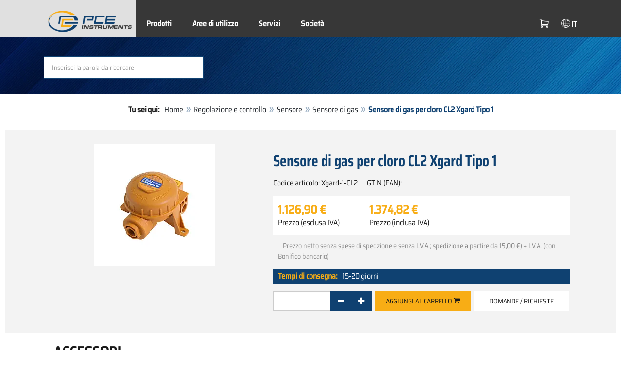

--- FILE ---
content_type: text/html; charset=utf-8
request_url: https://www.pce-instruments.com/italiano/regolazione-e-controllo/sensore/sensore-di-gas-pce-instruments-sensore-di-gas-per-cloro-cl2-xgard-tipo-1-det_2200903.htm
body_size: 11679
content:
<!doctype html>
<html lang="it" >
<head>
	<meta charset="utf-8">
	<!--[if IE]>
		<meta http-equiv="X-UA-Compatible" content="IE=Edge,chrome=1">
	<![endif]-->
	<meta name="viewport" content="width=device-width, initial-scale=1.0">
	
<title>Sensore di gas per cloro CL2 Xgard Tipo 1  | PCE Instruments</title>

<meta http-equiv="Content-Type" content="text/html; charset=utf-8">


  <meta name="robots" content="all">


<meta name="revisit-after" content="10 days">
<meta name="viewport" content="width=device-width, initial-scale=1.0">


  <meta name="description" lang="it" content="Sensore di gas per cloro CL2 Xgard Tipo 1 . Il sensore di gas per cloro è un robusto sensore di gas a sicurezza intrinseca per gas tossici e ossigeno. Il sensore di gas per cloro misura i rispettivi gas con l&#x27;aiuto di un rilevatore elettrochimico. Tramite l&#x27;uscita a 2 fili 4…20 mA, il sensore di">

<meta name="keywords" lang="it" content="Sensore per gas Xgard-1-CL2,Sensore per gas,Xgard-1-CL2,Sensore di gas,Sensore,gas,CL2,Xgard,gas tossici,gas esplosivi,monitor,sensore fisso,sensori fissi,installazione fissa,sensori,temperatura,umidità,pressione,forza,peso,vento,aria,suono,rumore,vibrazioni,vibrazione,luce,grandezze,Regolazione e controllo,altezza,cavo di misurazione,batteria,precisione,costruzione,alpinismo,trekking,paracadutismo,aviazione,Informazione,Servizio">
<meta name="author" content="PCE Italia s.r.l. / Strumenti di Misura">
<meta name="date" content="2026-01-26">
<link rel="shortcut icon" type="image/x-icon" href="/italiano/g/favicon.ico?v=1744880882">
<link rel="canonical" href="https://www.pce-instruments.com/italiano/regolazione-e-controllo/sensore/sensore-di-gas-pce-instruments-sensore-di-gas-per-cloro-cl2-xgard-tipo-1-det_2200903.htm">
<meta name="google-site-verification" content="ZJfPwcdUQWcQU9wzQyIM8yOkIMqUv987e3oi-PW1xp4" />

<link rel="preload" href="/italiano/skin/div1/bs3/fonts/google/saira/memWYa2wxmKQyPMrZX79wwYZQMhsreShhKMjjbU9uXuA71rCosg.woff2" as="font" type="font/woff2" crossorigin />
<link rel="preload" href="/italiano/skin/div1/bs3/fonts/google/saira/memWYa2wxmKQyPMrZX79wwYZQMhsreShhKMjjbU9uXuA72jCosg.woff2" as="font" type="font/woff2" crossorigin />
<link rel="preload" href="/italiano/skin/div1/bs3/fonts/google/saira/memWYa2wxmKQyPMrZX79wwYZQMhslOShhKMjjbU9uXuA773Fosg.woff2" as="font" type="font/woff2" crossorigin />
<link rel="preload" href="/italiano/skin/div1/bs3/font-awesome/fonts/fontawesome-min.woff2?dag3lt" as="font" type="font/woff2" crossorigin />

	<link rel="stylesheet" type="text/css" href="/italiano/skin/div1/bs3/gen/base.min.css?v=190">
	
	<link rel="stylesheet" type="text/css" href="/italiano/skin/div1/styles_bs3_v61_theme.min.css?v=190">
	
</head>
<body class="hc-PCE-IT menupath-katalog101576 menupath-katalog101698 menupath-katalog153794 menupath-artikel2200903 menuactive-artikel2200903   default">
	<header id="header-area" class="home">
		<a href="#main-container" class="sr-only sr-only-focusable">Zum Hauptinhalt springen</a>
		<div class="header-top">
		<nav id="main-menu" class="navbar" role="navigation">
			<div class="container headmenu-container">
				<div id="pgheadmenubg1"></div>
				<div id="pgheadmenubg2"></div>
				<div class="navbar-header">
					<a href="/italiano/" class="navbar-brand"><img src="/italiano/skin/div1/bs3/logo-255x87.png?v=1744881634" alt="PCE Instruments" width="255" height="87" style="height:65px;width:auto;" fetchpriority="high" /></a>
					<div class="navbar-header-buttons">
						<button type="button" class="btn btn-navbar navbar-toggle" data-toggle="collapse" data-target=".navbar-cat-collapse">
							<span class="sr-only">Menü einblenden</span>
							<i class="fa fa-bars"></i>
						</button>
						<div class="navbar-bs3 navbar-bs3-slotchanger">
							<div class="box box_plain box-slotchanger_head" id="bxslotchanger_head"><div class="boxhead"></div><div class="ibox">
<div id="slotchanger">
<div class="btn-group btn-block slch_anzeige">
	<button type="button" data-toggle="dropdown" class="btn btn-block btn-lg dropdown-toggle slch_button">
		<i class="slch_icon"></i>
		<span class="slch_lang">IT</span>
	</button>
	<ul class="dropdown-menu pull-right" data-baseurl="/italiano">
	</ul>
</div>
</div>
</div><div class="boxfoot"></div></div>
						</div>
						<div class="navbar-bs3 navbar-bs3-miniwk navbar-bs3-miniwk-btn navbar-toggle" data-toggle="collapse">
							<div class="box box_plain box-miniwk_head" id="bxminiwk_head"><div class="boxhead"></div><div class="ibox">
<div id="miniwk">
<div class="btn-group btn-block mwp_anzeige">
	<button type="button" data-toggle="dropdown" class="btn btn-block btn-lg dropdown-toggle mwp_button">
		<i class="mwp_icon"></i>
		<span class="mwp_anzahl_dyn"></span>
	</button>
	<ul class="dropdown-menu pull-right" data-baseurl="/italiano">
	</ul>
</div>
</div>
</div><div class="boxfoot"></div></div>
						</div>
						<div class="navbar-bs3 navbar-bs3-telnote">
							<div class="box box_plain box-telnote_head" id="bxtelnote_head"><div class="boxhead"></div><div class="ibox">
<div id="telnote">
<div class="btn-group btn-block tn_anzeige">
	
</div>
</div>
</div><div class="boxfoot"></div></div>
						</div>
					</div>
				</div>
				<div class="collapse navbar-collapse navbar-cat-collapse">
					<div class="navbar-bs3 navbar-bs3-menusite">
						<div class="box box_plain box-menu_site" id="bxmenu_site"><div class="boxhead"></div><div class="ibox"><div class="menu" id="SiteMenu"><ul class="nav navbar-nav"><li class="pos1  has-submenu" id="SiteMenu_kataloge"><span class="kbmi nolink " >Prodotti</span><div class="submenu level1"><ul class="submenu level1"><li><a class="kbmi" href="/italiano/laboratorio-kat_151232.htm"><span>Laboratorio</span></a></li><li><a class="kbmi" href="/italiano/strumento-per-pesare-kat_100933.htm"><span>Pesatura</span></a></li><li><a class="kbmi" href="/italiano/regolazione-e-controllo-kat_101576.htm"><span>Regolazione e controllo</span></a></li><li><a class="kbmi" href="/italiano/strumento-di-misura-kat_100932.htm"><span>Strumento di misura</span></a></li></ul></div></li><li class="pos2  has-submenu" id="SiteMenu_katalog163013"><a class="kbmi "  href="/italiano/aree-di-utilizzo-kat_163013.htm">Aree di utilizzo</a><div class="submenu level1"><ul class="submenu level1"><li><a class="kbmi" href="/italiano/aree-di-utilizzo/misura-della-forza-kat_163015.htm"><span>Misura della forza</span></a></li><li><a class="kbmi" href="/italiano/aree-di-utilizzo/tecnologia-di-misura-ottica-kat_165161.htm"><span>Tecnologia di misura ottica</span></a></li></ul></div></li><li class="pos3   has-submenu" id="SiteMenu_window24"><span class="kbmi nolink " >Servizi</span><div class="submenu level1"><ul class="submenu level1">
  <li><a class='kbmi' href="/italiano/certificazione-kat_162819.htm"  ><span>Certificazione</span></a></li>
  <li><a class="kbmi" href="/f/t/rd/sviluppo-produzione.htm"><span>Sviluppo e produzione</span></a></li>
  <li><a class='kbmi' href="/italiano/?action=Account"  ><span>Account</span></a></li>
		<li><a class='kbmi' href="/italiano/download-software-win_4.htm"  ><span>Download Software</span></a></li>
        <li><a class='kbmi' href="/italiano/faq-text_59.htm"  ><span>FAQ</span></a></li>
</ul></div></li><li class="pos4   has-submenu" id="SiteMenu_window17"><span class="kbmi nolink " >Società</span><div class="submenu level1"><ul class="submenu level1"><li><a class='kbmi' href="/italiano/contatto"  ><span>Contatti</span></a></li><li><a class='kbmi' href="/italiano/chi-siamo-win_17.htm"  ><span>Chi siamo</span></a></li><li><a class='kbmi' href="/italiano/notizie-text_131.htm"  ><span>Notizie</span></a></li></ul></div></li></ul></div></div><div class="boxfoot"></div></div>
					</div>
					<div class="navbar-bs3 navbar-bs3-slotchanger">
						<div class="box box_plain box-slotchanger_head" id="bxslotchanger_head"><div class="boxhead"></div><div class="ibox">
<div id="slotchanger">
<div class="btn-group btn-block slch_anzeige">
	<button type="button" data-toggle="dropdown" class="btn btn-block btn-lg dropdown-toggle slch_button">
		<i class="slch_icon"></i>
		<span class="slch_lang">IT</span>
	</button>
	<ul class="dropdown-menu pull-right" data-baseurl="/italiano">
	</ul>
</div>
</div>
</div><div class="boxfoot"></div></div>
					</div>
					<div class="navbar-bs3 navbar-bs3-miniwk">
						<div class="box box_plain box-miniwk_head" id="bxminiwk_head"><div class="boxhead"></div><div class="ibox">
<div id="miniwk">
<div class="btn-group btn-block mwp_anzeige">
	<button type="button" data-toggle="dropdown" class="btn btn-block btn-lg dropdown-toggle mwp_button">
		<i class="mwp_icon"></i>
		<span class="mwp_anzahl_dyn"></span>
	</button>
	<ul class="dropdown-menu pull-right" data-baseurl="/italiano">
	</ul>
</div>
</div>
</div><div class="boxfoot"></div></div>
					</div>
					<div class="navbar-bs3 navbar-bs3-telnote">
						<div class="box box_plain box-telnote_head" id="bxtelnote_head"><div class="boxhead"></div><div class="ibox">
<div id="telnote">
<div class="btn-group btn-block tn_anzeige">
	
</div>
</div>
</div><div class="boxfoot"></div></div>
					</div>
				</div>
			</div>
		</nav>
		</div>
		<div id="pgheadslider">
			<div class="box box_plain box-headslider" id="bxheadslider"><div class="boxhead"></div><div class="ibox"><div id="headslider_cont"><picture><source srcset="/italiano/skin/div1/bs3/background-1920x200-1000w.webp?v=1744880798" media="(min-width:768px) and (max-width:1000px)" /><source srcset="/italiano/skin/div1/bs3/background-1920x200-1500w.webp?v=1744880798" media="(min-width:1001px) and (max-width:1500px)" /><source srcset="/italiano/skin/div1/bs3/background-1920x200.webp?v=1744880798" media="(min-width:1501px)" /><img id="headslider_img0" class="img-responsive hidden-xs" width="1920" height="200" src="data:image/svg+xml,%3Csvg xmlns=&#x27;http://www.w3.org/2000/svg&#x27; viewBox=&#x27;0 0 48 5&#x27;%3E%3C/svg%3E" alt="" fetchpriority="high" /></picture><div class="carousel-overlay"></div></div></div><div class="boxfoot"></div></div>
		</div>
		<div class="main-header">
			<div class="container">
				<noscript><div class="errorbox error">Si prega di attivare JavaScript su proprio browser per ottenere tutte le caratteristiche di questo sito!</div></noscript>
				<div class="row">
					<div class="col-sm-12">
						<div class="search-affixbox off-invisible" off-data-spy="affix" data-offset-top="0">
							<div class="box box_plain box-search" id="bxsearch"><div class="boxhead"></div><div class="ibox">

<div id="search">
	<form id="form_query" name="query" method="get" action="/italiano/" role="search" aria-label="Website durchsuchen">
		
		<input type="hidden" name="action" value="Query">
		<input type="hidden" name="-query.">
		<input type="hidden" name="query.stichwort" value="">
		
		<label class="sr-only" for="search-query-stichwort_neu">parola chiave</label>
		<div class="input-group">
			<input type="text" id="search-query-stichwort_neu" name="query.stichwort_neu" value="" class="form-control input-lg" placeholder="Inserisci la parola da ricercare">
			<span class="input-group-btn">
				<button class="btn btn-lg" type="submit" aria-label="Cerca!">
					<i class="fa fa-search"></i>
				</button>
			</span>
		</div>
	</form>
</div>	
</div><div class="boxfoot"></div></div>
						</div>
						<div class="search-affixpad"></div>
					</div>
				</div>
			</div>
		</div>

	</header>

	<div class="pgnav" id="pgnavleft">
		
	</div>
	
	<div class="pgnav" id="pgnavright">
		<div class="bannercont" style="display:none" data-kategorie="SERVICE_ITEM" data-parameter="Xgard-1-CL2"><div class="navbox1" data-wbkey="280" data-bbkey="325"><div class="navbox1">
  <div class="box box_nav">
	<div class="boxhead"><span class="boxhead">Telefono</span></div>
	<div class="ibox" align="center"><center>
	  <p><font size="3px" color="#333333">Assistenza Clienti<br>
	  </font>
	    <a href="https://www.pce-instruments.com/italiano/contatto"><img class="lazy img-responsive-inline" alt="Assistenza clienti" src="data:image/svg+xml,%3Csvg xmlns='http://www.w3.org/2000/svg' viewBox='0 0 145 136'%3E%3C/svg%3E" data-original="/italiano/g/custom/banner-it/hotline-it-2.gif" width="145" height="136" border="0" /></a></p>
	  <p><font color="#333333">
	    Lun - Ven<br>
	     8:30 - 18:00</font></p>
	  <p><strong><font size="3px" color="#333333">+39 0583 975 114</font></strong></p>
    <p><font color="#333333"><a href="mailto:ordini@pce-italia.it"><font color="#000000">ordini@pce-italia.it</font></a></font></p>
    <p><img class="lazy img-responsive-inline" alt="Presentazione prodotti PCE" src="data:image/svg+xml,%3Csvg xmlns='http://www.w3.org/2000/svg' viewBox='0 0 136 1'%3E%3C/svg%3E" data-original="/italiano/g/custom/categoria-immagini/linea-contatti.png" width="136" height="1" border="0" /></p>
				<p><strong>Pagamenti:</strong><br></p>
				<p><img class="lazy img-responsive-inline" alt="Metodi di pagamento di PCE" src="data:image/svg+xml,%3Csvg xmlns='http://www.w3.org/2000/svg' viewBox='0 0 136 221'%3E%3C/svg%3E" data-original="/italiano/g/custom/categoria-immagini/banner4.png" width="136" height="221" border="0" /></p>
	</center></div>
	<div class="boxfoot"></div>
  </div>
</div></div></div>
	</div>
	
	<div id="pgbody">
		
		<div class="box box_plain box-alert" id="bxalert"><div class="boxhead"></div><div class="ibox">
<div id="CookieBar" class="fixed bottom" style="display:none" tabindex="-1"
	data-domain="www.pce-instruments.com" data-path="/italiano" data-attributes="; SameSite=Lax">
<div class="ibox">
	
	<div class="message head">
		<div class="row">
            <div class="col-md-12 text-center">
<p><strong>Uso dei cookies</strong></p>
<p>Selezionare i permessi per l’utilizzo dei cookies su questo sito web:</p>
<p><a href="https://www.pce-instruments.com/italiano/privacy-win_6.htm#cookies">utilizzo dei cookies</a></p>
</div>
</div>
	</div>
	<div class="status" style="display:none">
		<p>Ihre aktuelle Auswahl: <b>{status}</b></p>
<p>Auswahl ändern:</p>
	</div>
	<div class="menu">
	<button class="btn btn-primary button set-disabled" data-perm="disabled" data-days="0" data-flags="">Permetti solo i cookies necessari</button><button class="btn btn-primary button set-functional" data-perm="functional" data-days="365" data-flags="">Permetti anche i cookies funzionali</button><button class="btn btn-primary button set-enabled" data-perm="enabled" data-days="365" data-flags="">Permetti tutti i cookies</button>
	</div>
	<div class="message foot">
		
	</div>
</div>
</div>
</div><div class="boxfoot"></div></div>

		<div id="main-container" class="container">
			<div class="row">
				<div class="col-sm-12">
					<div class="box box_plain box-whereami" id="bxwhereami"><div class="boxhead"></div><div class="ibox"><ol class="breadcrumb"><li><b>Tu sei qui: </b></li><li><a href="/italiano/">Home</a></li><li><a href="/italiano/regolazione-e-controllo-kat_101576.htm">Regolazione e controllo</a></li><li><a href="/italiano/regolazione-e-controllo/sensore-kat_101698.htm">Sensore</a></li><li><a href="/italiano/regolazione-e-controllo/sensore/sensore-di-gas-kat_153794.htm">Sensore di gas</a></li><li class="active">Sensore di gas per cloro CL2 Xgard Tipo 1 </li></ol></div><div class="boxfoot"></div></div><main class="box box_plain box-main mod-itemdetail" id="bxmain"><div class="boxhead"></div><div class="ibox">

<div class="sd-itemdetail sd-itemdetail-0">




<div class="itemdetail price-pgs0" id="itemdetail">

	<div class="no-panel no-panel-smart no-artikelkarte-panel">

		

		<div class="no-panel-body">
			

			<div id="itemdetail_cont" class="row product-info fullstripe">
				
				<div id="item_images" class="col-sm-5">
					
<script type="a8ed70277f4d32a74963fc70-text/javascript">
var current_Main_key = 0;

function SetImage_Main(key)
{
	if (current_Main_key == key)
		return;

	S(".item-images-display .image-main-" + current_Main_key).addClass("hidden");
	S(".item-images-select  .thumbnail-"  + current_Main_key).removeClass("selected");
	current_Main_key = key;
	var m = S(".item-images-display .image-main-" + current_Main_key);
	m.removeClass("hidden");
	S(".item-images-select  .thumbnail-"  + current_Main_key).addClass("selected");
	m.find("iframe.lazy").each(function(){
		S(this).attr("src", S(this).data("original")).one("load", function(){
			S(this).removeClass("lazy");
		});
	});

	// Sichtbarkeit des Hauptbildes sicherstellen
	var p = m.offset().top;
	if (p - 100 < window.scrollY)
		window.scrollTo(0, Math.max(0, p - 100)); // leichter Offset für Suchbox/Kopfleiste
}
document.addEventListener("DOMContentLoaded", function()
{
	// Bildauswahl als Delegate-Handler, damit Grid-Carousel den Klick ggf. abfangen kann:
	S(document).on('click', '.item-images-Main .item-images-select img', function(ev) {
		let nr = S(this).data("nr");
		if (nr) { SetImage_Main(nr); }
	});
	SetImage_Main(856531);
	// initialer Reflow von Owl/Lazy ist hidden
	//S(".item-images-Main .item-images-select").removeClass("hidden");
});
</script>
<div class="images-block item-images-Main" data-mfp-prev="previous" data-mfp-counter="%curr% of %total%" data-mfp-next="next">
	
	<div class="item-images-display">
		
		<div class="image-main image-main-856531 image-main-img ">
		
				<div class="image">
					<img class="img-responsive artimg" width="250" height="250" style="width:250px;max-height:250px;border:none;overflow:visible;" src="/italiano/slot/5/artimg/normal/pce-instruments-sensore-di-gas-per-cloro-cl2-xgard-tipo-1-2200903_856531.webp" alt="" />
				</div>
				
		</div>
		
	</div>
	
</div>

				</div>

				
				<div class="col-sm-7 product-details">

					
					<div id="item_order">
						<h1 class="main-title main-heading">Sensore di gas per cloro CL2 Xgard Tipo 1 </h1>
						<div class="sub_best_ean">
						<div class="bestellnr">
						Codice articolo: <span>Xgard-1-CL2</span>
						</div>
						<div class="ean">
						GTIN (EAN): </span></span>
						</div>
						</div>
						<form id="form_art2200903" aria-label="Artikel bestellen/anfragen" class="form-horizontal orderblock" name="art2200903" action="/italiano/" method="post">
		<input type="hidden" name="_sessionauth" value="F38Q3R8BT5LFRCSD"><input type="hidden" name="_baseurl" value="/italiano">
		<input type="hidden" name="action" value="AddToCart">
		<input type="hidden" name="_list" value="">
		<input type="hidden" name="_listpos" value="">
		<input type="hidden" name="_set" value="2200903"
		><input type="hidden" name="_check" value="1"><div class="popreisblock">
<div class="multi_preis_col popreisblock">
<div class="form-group prodcard_Preis">
	<div class="form-control-static price ">

	<span class="price-new update-target" data-key="EinzelPreisEffNetto">1.126,90&nbsp;&euro;</span>

	
		<span class="querysim"><a href="/italiano/?action=QuerySim&amp;_qsim.preis=1.126%2C90&amp;curr=EUR" rel="nofollow"><!-- Range prezzo --></a></span>
		

	</div>
	<label class="control-label">Prezzo (esclusa IVA)</label>
</div>



	<div class="form-group prodcard_PreisBrutto">
		<div class="potext form-control-static" style="background-color:transparent;" colspan="2">
			<span class="price-new update-target" data-key="EinzelPreisEffBrutto">1.374,82&nbsp;&euro;</span>
		</div>
		<label class="control-label polabel" width="">Prezzo (inclusa IVA)</label>
	</div>

<div class="form-group prodcard_PreisHinweis"><div class="pkhinweis"><span style="color:#888; font-size:90%; padding:0 10px;"><i>Prezzo netto senza spese di spedzione e senza I.V.A.; spedizione a partire da
15,00&nbsp;&euro;) + I.V.A. (con Bonifico bancario)</i></span></div></div>
</div>

	<div class="form-group prodcard_BestellNr">
		<label class="control-label col-sm-3 polabel" style="background-color:transparent;">
			Codice articolo
		</label>
		<div class="col-sm-9 form-control-static potext">
			Xgard-1-CL2
		</div>
	</div>
</div>
<div class="pklieferzeit">
		<span class="pk_form fl_right"><span class="lzl">Tempi di consegna:</span><span class="lzc">15-20 giorni</span></span>
		</div>

		<div class="form-group prodcard_CheckResult">
			<div class="col-sm-3"></div>
			<div class="col-sm-9">
				<span class="checkresult-errortext"></span>
			</div>
		</div>
		

			<div class="form-group prodcard_order prodcard_order_qty_stueck">
				<!--label class="control-label col-sm-3" for="prodcard-order-input-qty">ordina</label-->
				<div class="col-sm-9 col-md-4">
					<input class="form-control textbox order-qty order-qty-master order-qty-Stueck"
						id="prodcard-order-input-qty" type="number" inputmode="decimal" size="8"
						data-qtygroup="_qty_stueck" name="_qty_stueck" value="1"
						min="1" max="" step="1"
						data-defstep="fine" data-decimals="0"
						data-qtyfactor="1.00000" data-suffix="pezzi">
				</div>
				
				<div class="col-sm-9 col-md-4">
				<button class="btn btn-cart checkresult-action Wkorb" type="submit" name="_action_addnew" value="1">Aggiungi al carrello <i class="fa fa-shopping-cart"> </i></button>
				</div>
				

<div class="pkmenu">
	<!--div class="col-sm-3"></div-->
	<div class="col-sm-9 col-md-4">
	<ul class="nav nav-pills">


	<li id="pkmenu_callback"><a class="btn btn-default" role="button" href="#pkform_callback" onclick="if (!window.__cfRLUnblockHandlers) return false; return pkform_callback_show()" rel="nofollow" data-cf-modified-a8ed70277f4d32a74963fc70-="">Domande / Richieste</a></li>


	</ul>
	</div>
</div>


	<div id="pkform_callback" class="sd-ajax-display"></div>
	<script type="a8ed70277f4d32a74963fc70-text/javascript">
	function pkform_callback_show() {
		S('#pkform_callback').load('/italiano/?action=SendCallback&_artnr=2200903', function(){
			S('#pkform_callback').slideDown();
		});
		return false;
	}
	</script>

			</div>

			
</form>

					</div>

				</div>
				
			</div>

			<div class="pkaccessory">
			
	<style>
	@media (min-width: 768px) { #nrlist1 { --item-columns: 3; } }
	@media (min-width: 992px) { #nrlist1 { --item-columns: 5; } }
	@media (min-width: 1200px) { #nrlist1 { --item-columns: 7; } }
	</style>
	
<section class="product-carousel artlist artlist-nrlist">

	<h2 class="product-head subline-left h2">Accessori</h2>
	
<div class="row product-row">
<div class="col-xs-12">
<div class="grid-carousel grid-subrows-5 grid-columns-lg-3 grid-columns-md-4 grid-columns-sm-6" id="nrlist1" style="--item-count:3;">
	<div class="grid-carousel-inner">
		
		<div class="grid-carousel-item item">
			<div class="grid-carousel-item-inner product-col price-pgs0">

				<div class="image">
					<a href="/italiano/regolazione-e-controllo/sensore/sensore-di-gas-pce-instruments-certificazione-tx-cal-uni-en-iso-9001-det_2200786.htm?_list=newpkaccessory&amp;_listpos=1"><img class="img-responsive lazy" width="200" height="200" src="data:image/svg+xml,%3Csvg xmlns='http://www.w3.org/2000/svg' viewBox='0 0 200 200'%3E%3C/svg%3E" data-original="/italiano/slot/5/artimg/small/pce-instruments-certificazione-tx-cal-uni-en-iso-9001-2200786_1087165.webp" alt="Certificazione TX-CAL (UNI EN ISO 9001) " title="Certificazione TX-CAL (UNI EN ISO 9001) " /></a>
				</div>

				<div class="caption">
				
					<div class="h2"><a href="/italiano/regolazione-e-controllo/sensore/sensore-di-gas-pce-instruments-certificazione-tx-cal-uni-en-iso-9001-det_2200786.htm?_list=newpkaccessory&amp;_listpos=1"><span>Certificazione TX-CAL (UNI EN ISO 9001) </span></a></div>
				</div>

				<div class="content">
					
					<div class="price ">
						<span class="price-new">235,90&nbsp;&euro;</span>
						
					</div>
					
				</div>

				<div class="flags">
					
				</div>

				<div class="action">
				

				</div>

			</div>
		</div>
		
		<div class="grid-carousel-item item">
			<div class="grid-carousel-item-inner product-col price-pgs0">

				<div class="image">
					<a href="/italiano/regolazione-e-controllo/sensore/sensore-di-gas-pce-instruments-sensore-di-gas-gasmaster-gms-4-det_2201109.htm?_list=newpkaccessory&amp;_listpos=2"><img class="img-responsive lazy" width="200" height="200" src="data:image/svg+xml,%3Csvg xmlns='http://www.w3.org/2000/svg' viewBox='0 0 200 200'%3E%3C/svg%3E" data-original="/italiano/slot/5/artimg/small/pce-instruments-sensore-di-gas-gasmaster-gms-4-2201109_857009.webp" alt="Sensore di gas Gasmaster GMS-4 " title="Sensore di gas Gasmaster GMS-4 " /></a>
				</div>

				<div class="caption">
				
					<div class="h2"><a href="/italiano/regolazione-e-controllo/sensore/sensore-di-gas-pce-instruments-sensore-di-gas-gasmaster-gms-4-det_2201109.htm?_list=newpkaccessory&amp;_listpos=2"><span>Sensore di gas Gasmaster GMS-4 </span></a></div>
				</div>

				<div class="content">
					
					<div class="price ">
						<span class="price-new">1.785,00&nbsp;&euro;</span>
						
					</div>
					
				</div>

				<div class="flags">
					
				</div>

				<div class="action">
				

				</div>

			</div>
		</div>
		
		<div class="grid-carousel-item item">
			<div class="grid-carousel-item-inner product-col price-pgs0">

				<div class="image">
					<a href="/italiano/regolazione-e-controllo/sensore/sensore-di-gas-pce-instruments-sensore-di-gas-gasmaster-gms-1-det_2201108.htm?_list=newpkaccessory&amp;_listpos=3"><img class="img-responsive lazy" width="200" height="200" src="data:image/svg+xml,%3Csvg xmlns='http://www.w3.org/2000/svg' viewBox='0 0 200 200'%3E%3C/svg%3E" data-original="/italiano/slot/5/artimg/small/pce-instruments-sensore-di-gas-gasmaster-gms-1-2201108_857005.webp" alt="Sensore di gas Gasmaster GMS-1 " title="Sensore di gas Gasmaster GMS-1 " /></a>
				</div>

				<div class="caption">
				
					<div class="h2"><a href="/italiano/regolazione-e-controllo/sensore/sensore-di-gas-pce-instruments-sensore-di-gas-gasmaster-gms-1-det_2201108.htm?_list=newpkaccessory&amp;_listpos=3"><span>Sensore di gas Gasmaster GMS-1 </span></a></div>
				</div>

				<div class="content">
					
					<div class="price ">
						<span class="price-new">1.240,00&nbsp;&euro;</span>
						
					</div>
					
				</div>

				<div class="flags">
					
				</div>

				<div class="action">
				

				</div>

			</div>
		</div>
		
	</div>
	<button type="button" class="grid-carousel-control grid-carousel-control-prev" role="button" aria-label="Gehe zum vorherigen Eintrag">
		<svg version="1.1" xmlns="http://www.w3.org/2000/svg" x="0px" y="0px" viewBox="0 0 50 50">
			<path class="st0" d="M41.5,45.67L30.82,25.3L42.85,4.92l-8.22,0L22.48,25.3L33.4,45.67L41.5,45.67z M26.04,45.67L15.48,25.3
			L27.39,4.92l-8.1,0L7.13,25.3l10.8,20.38L26.04,45.67z"/>
		</svg>
	</button>
	<button type="button" class="grid-carousel-control grid-carousel-control-next" role="button" aria-label="Gehe zum nächsten Eintrag">
		<svg version="1.1" xmlns="http://www.w3.org/2000/svg" x="0px" y="0px" viewBox="0 0 50 50">
			<path class="st0" d="M8.48,4.92L19.16,25.3L7.13,45.67h8.22L27.51,25.3L16.58,4.92H8.48z M23.95,4.92L34.51,25.3L22.6,45.67h8.1
			L42.85,25.3L32.05,4.92H23.95z"/>
		</svg>
	</button>
</div>
</div>
</div>


</section>

			</div>

			

<div class="tabgroup-off tabgroup-itemdetail">

<ul class="nav nav-tabs pk" data-spy="affix" data-offset-top="820">

		<li class="active"><a data-toggle="tab-off" href="#tab-customdata1"><span>Descrizione</span></a></li>
	
		<li class=""><a data-toggle="tab-off" href="#tab-customdata2"><span>Caratteristiche</span></a></li>
	
		<li class=""><a data-toggle="tab-off" href="#tab-customdata3"><span>Specifiche tecniche</span></a></li>
	
		<li class=""><a data-toggle="tab-off" href="#tab-customdata4"><span>Contenuto</span></a></li>
	
		<li class=""><a data-toggle="tab-off" href="#tab-files"><span>Documenti / Downloads</span></a></li>
	
</ul>

<div class="tab-content-off">

		<div class="tab-pane clear fade in active" id="tab-customdata1">
		<h1 class="headline">Descrizione</h1>
		
	<div class="usertext">
	<div><strong>Sensore di gas per cloro / Soluzione "Stand-Alone" o in combinazione con centralina opzionale / Uscita analogica 4 ... 20 mA / Autorizzazione ATEX</strong></div>
<div>Il sensore di gas per cloro è un robusto sensore di gas a sicurezza intrinseca per gas tossici e ossigeno. Il sensore di gas per cloro misura i rispettivi gas con l'aiuto di un rilevatore elettrochimico. <br><br>Tramite l'uscita a 2 fili 4...20 mA, il sensore di gas per cloro può essere facilmente collegato a dispositivi di misurazione e segnalazione esistenti. Il sensore di gas per cloro colpisce anche per la sua semplice installazione e manutenzione, così come per la sua robusta costruzione che è protetta con IP65.</div>
	<br class="clear">
	</div>

		
		</div>
	
		<div class="tab-pane clear fade in " id="tab-customdata2">
		<h1 class="headline">Caratteristiche</h1>
		
	<div class="usertext">
	<div>- Design a sicurezza intrinseca con approvazione ATEX<br>
- Rilevatore elettrochimico<br>
- Uscita 4 ... 20 mA a 2 fili<br>
- Facile installazione e manutenzione<br>
- Classe di protezione IP65</div>
	<br class="clear">
	</div>

		
		</div>
	
		<div class="tab-pane clear fade in " id="tab-customdata3">
		<h1 class="headline">Specifiche tecniche</h1>
		
	<div class="usertext">
	<table border="0">
    <tr>
      <td valign="top">Tipo di sensore</td>
      <td valign="top">Elettrochimico</td>
    </tr>
    <tr>
      <td valign="top">Zona EX</td>
      <td valign="top">0, 1, 2</td>
    </tr>
    <tr>
      <td valign="top">Range di misura</td>
      <td valign="top">0 ... 5 ppm Cloro CL<font size="-2">2</font></td>
    </tr>
    <tr>
      <td valign="top">Ripetibilità</td>
      <td valign="top">&lt;2% FSD (Tipico)</td>
    </tr>
    <tr>
      <td valign="top">Tempo di risposta</td>
      <td valign="top">T<font size="-1">90</font> &lt;30s fino a 120s a seconda del tipo di gas</font></td>
    </tr>
    <tr>
      <td valign="top">Uscita segnale</td>
      <td valign="top">2 conduttori, 4 ... 20 mA</td>
    </tr>
    <tr>
      <td valign="top">Ingresso cavo</td>
      <td valign="top">M20</td>
    </tr>
    <tr>
      <td valign="top">Normative</td>
      <td valign="top">ATEX: EX II 1 G<br>
Exia IIC T4 (Tamb -40 ... +55 °C)<br>
UL/cUL: Cl I, Div 1<br>
Gruppi A, B, C, D<br>
IECEx<br>
GOST-R </td>
    </tr>
    <tr>
      <td valign="top">Conformità EMC</td>
      <td valign="top">EN 50270<br>
FCC Parte 15<br>
ICES-003</td>
    </tr>
    <tr>
      <td valign="top">Alimentazione</td>
      <td valign="top">8 ... 30 V DC / 24 mA</td>
    </tr>
    <tr>
      <td valign="top">Condizioni operative&nbsp;&nbsp;&nbsp;</td>
      <td valign="top">-20 ... +50 °C / 15 ... 90% U.R.</td>
    </tr>
    <tr>
      <td valign="top">Dimensioni</td>
      <td valign="top">156 x 166 x 111 mm</td>
    </tr>
    <tr>
      <td valign="top">Peso</td>
      <td valign="top">Circa 0,5 kg</td>
    </tr>
</table>
	<br class="clear">
	</div>

		
		</div>
	
		<div class="tab-pane clear fade in " id="tab-customdata4">
		<h1 class="headline">Contenuto</h1>
		
	<div class="usertext">
	<div>1 x Sensore di gas Xgard Tipo 1 per cloro CL<font size="-2">2</font><br>
Istruzioni per l'uso (disponibili in download)</div>
	<br class="clear">
	</div>

		
		</div>
	
		<div class="tab-pane clear fade in " id="tab-files">
		<h1 class="headline">Documenti / Downloads</h1>
		
	<div class="pkdownloads">
		<div>
	<a class="" href="https://www.pce-instruments.com/italiano/api/getartfile?_fnr=1920498&amp;_dsp=inline" target="_blank">
		<img class="lazy" width="82" height="67" src="data:image/svg+xml,%3Csvg xmlns='http://www.w3.org/2000/svg' viewBox='0 0 82 67'%3E%3C/svg%3E" data-original="/italiano/g/mime/custom_manual.IT.gif" alt="man-xgard-v11-it.pdf"><br><span class="mimetitle mimetitlet_custom_manual mimetitlel_IT">Manuale</span>
	</a>
	
	<a class="" href="https://www.pce-instruments.com/italiano/api/getartfile?_fnr=1920532&amp;_dsp=inline" target="_blank">
		<img class="lazy" width="82" height="67" src="data:image/svg+xml,%3Csvg xmlns='http://www.w3.org/2000/svg' viewBox='0 0 82 67'%3E%3C/svg%3E" data-original="/italiano/g/mime/custom_datasheet.IT.gif" alt="xgard-data-sheet-interactive.pdf"><br><span class="mimetitle mimetitlet_custom_datasheet mimetitlel_IT">Datasheet</span>
	</a>
	</div>
	</div>

		
		</div>
	
</div>

</div>

<div class="popupmods" style="display:none;">



	<div id="item_callback">
	
	</div>



</div>

		</div>
	</div>
</div>




<script type="application/ld+json">
{"@context":"http://schema.org","@type":"Product","category":"Regolazione e controllo / Sensore / Sensore di gas","description":"Sensore di gas per cloro / Soluzione \"Stand-Alone\" o in combinazione con centralina opzionale / Uscita analogica 4 ... 20 mA / Autorizzazione ATEX Il sensore di gas per cloro è un robusto sensore di gas a sicurezza intrinseca per gas tossici e ossigeno. Il sensore di gas per cloro misura i rispettivi gas con l'aiuto di un rilevatore elettrochimico. Tramite l'uscita a 2 fili 4...20 mA, il sensore di gas per cloro può essere facilmente collegato a dispositivi di misurazione e segnalazione esistenti. Il sensore di gas per cloro colpisce anche per la sua semplice installazione e manutenzione, così come per la sua robusta costruzione che è protetta con IP65. - Design a sicurezza intrinseca con approvazione ATEX - Rilevatore elettrochimico - Uscita 4 ... 20 mA a 2 fili - Facile installazione e manutenzione - Classe di protezione IP65 Tipo di sensore Elettrochimico Zona EX 0, 1, 2 Range di misura 0 ... 5 ppm Cloro CL 2 Ripetibilità &lt;2% FSD (Tipico) Tempo di risposta T 90 &lt;30s fino a","mpn":"Xgard-1-CL2","name":"Sensore di gas per cloro CL2 Xgard Tipo 1 ","sku":"2200903","url":"/regolazione-e-controllo/sensore/sensore-di-gas-pce-instruments-sensore-di-gas-per-cloro-cl2-xgard-tipo-1-det_2200903.htm","brand":{"@type":"Brand","name":"Crowcon Detection Instruments Ltd."},"image":["/italiano/slot/5/artimg/large/pce-instruments-sensore-di-gas-per-cloro-cl2-xgard-tipo-1-2200903_856531.webp"],"mainEntityOfPage":{"@id":"/#webpage"},"manufacturer":{"@type":"Organization","name":"PCE Instruments"},"offers":{"@type":"Offer","availability":"InStock","itemCondition":"NewCondition","price":"1126.9","priceCurrency":"EUR","priceValidUntil":"2027-01-26","url":"/regolazione-e-controllo/sensore/sensore-di-gas-pce-instruments-sensore-di-gas-per-cloro-cl2-xgard-tipo-1-det_2200903.htm","priceSpecification":{"price":"1126.9","valueAddedTaxIncluded":"False"}}}
</script>


</div>

</div><div class="boxfoot"></div></main>
				</div>
			</div>
		</div>
	</div>
	
	<footer id="footer-area">
		<div class="box box_plain box-footer" id="bxfooter"><div class="boxhead"></div><div class="ibox">
<div class="footer-links">
	<div class="container">
		<div class="footer-tax"></div>

<div class="col-md-3 col-sm-6">
	<h3>Informazioni</h3>
	<div class="menu" id="Custom1"><ul><li class="pos1 " id="Custom1_impressum"><span class="kbmi"><a href="/italiano/stampa">Impressum</a></span></li><li class="pos2 " id="Custom1_window6"><a class="kbmi" href="/italiano/privacy-win_6.htm">Privacy</a></li><li class="pos3  " id="Custom1_agb"><span class="kbmi"><a class=""   href="/italiano/termini#AGB">Termini</a></span></li><li class="pos4  " id="Custom1_Widerruf"><span class="kbmi"><a class=""   href="/italiano/termini#Widerruf">Politiche di cancellazione</a></span></li></ul></div>
</div>

<div class="col-md-3 col-sm-6">
	<h3>Help</h3>
	<div class="menu" id="Custom2"><ul><li class="pos1 " id="Custom2_window13"><a class="kbmi" href="/italiano/spedizioni-win_13.htm">Spedizioni</a></li><li class="pos2 fn-text117" id="Custom2_text117"><a class="kbmi" href="/italiano/resi-rimborsi-text_117.htm">Resi/rimborsi</a></li><li class="pos3 fn-text44" id="Custom2_text44"><a class="kbmi" href="/italiano/politiche-dei-pagamenti-text_44.htm">Politiche dei pagamenti</a></li></ul></div>
</div>

<div class="col-md-3 col-sm-6">
	<h3>Company</h3>
	<div class="menu" id="Custom3"><ul><li class="pos1 " id="Custom3_window17"><a class="kbmi" href="/italiano/chi-siamo-win_17.htm">Chi siamo</a></li><li class="pos2 fn-text105" id="Custom3_text105"><a class="kbmi" href="/italiano/la-storia-di-pce-instruments-text_105.htm"> La storia di PCE Instruments</a></li><li class="pos3 " id="Custom3_window18"><a class="kbmi" href="/italiano/lavoro-e-carriera-win_18.htm">Lavoro e carriera</a></li><li class="pos4 fn-text94" id="Custom3_text94"><a class="kbmi" href="/italiano/mehr-standorte-text_94.htm"></a></li></ul></div>
</div>

<div class="col-md-3 col-sm-6">
	<h3>Social Media</h3>
	<div class="footer-social">
<a href="https://www.youtube.com/channel/UCm8E4oY89PeqRAps6_MbDbw"><img class="img-responsive lazy" src="data:image/svg+xml,%3Csvg xmlns='http://www.w3.org/2000/svg' viewBox='0 0 100 100'%3E%3C/svg%3E" data-original="/italiano/skin/div1/bs3/assets/Icons/SocialMedia/YouTube-Icon.svg" width="100" height="100" alt="YouTube-Icon" /></a>
<a href="https://www.linkedin.com/company/pce-instruments"><img class="img-responsive lazy" src="data:image/svg+xml,%3Csvg xmlns='http://www.w3.org/2000/svg' viewBox='0 0 100 100'%3E%3C/svg%3E" data-original="/italiano/skin/div1/bs3/assets/Icons/SocialMedia/LinkedIn-Icon.svg" width="100" height="100" alt="LinkedIn-Icon" /></a>
</div>
</div>
	</div>
</div>

<div class="payments">
	
	<div class="container">
		
	</div>

</div>	

<div class="copyright">
	
	<div class="container">
		<p class="pull-left">
			Copyright &copy;2026 PCE Italia s.r.l.

		</p>
	</div>
	
	<div class="container">

		

	</div>



</div>
</div><div class="boxfoot"></div></div>
	</footer>

	
	<script type="a8ed70277f4d32a74963fc70-text/javascript" src="/italiano/skin/div1/styles_bs3_v61_bd1.min.js?v=190"></script>
	
	<script type="a8ed70277f4d32a74963fc70-text/javascript" src="/italiano/skin/div1/styles_bs3_v61_bd2.min.js?v=190"></script>
	<div id="ui-dialog"></div>

<script src="/cdn-cgi/scripts/7d0fa10a/cloudflare-static/rocket-loader.min.js" data-cf-settings="a8ed70277f4d32a74963fc70-|49" defer></script></body>
</html>
